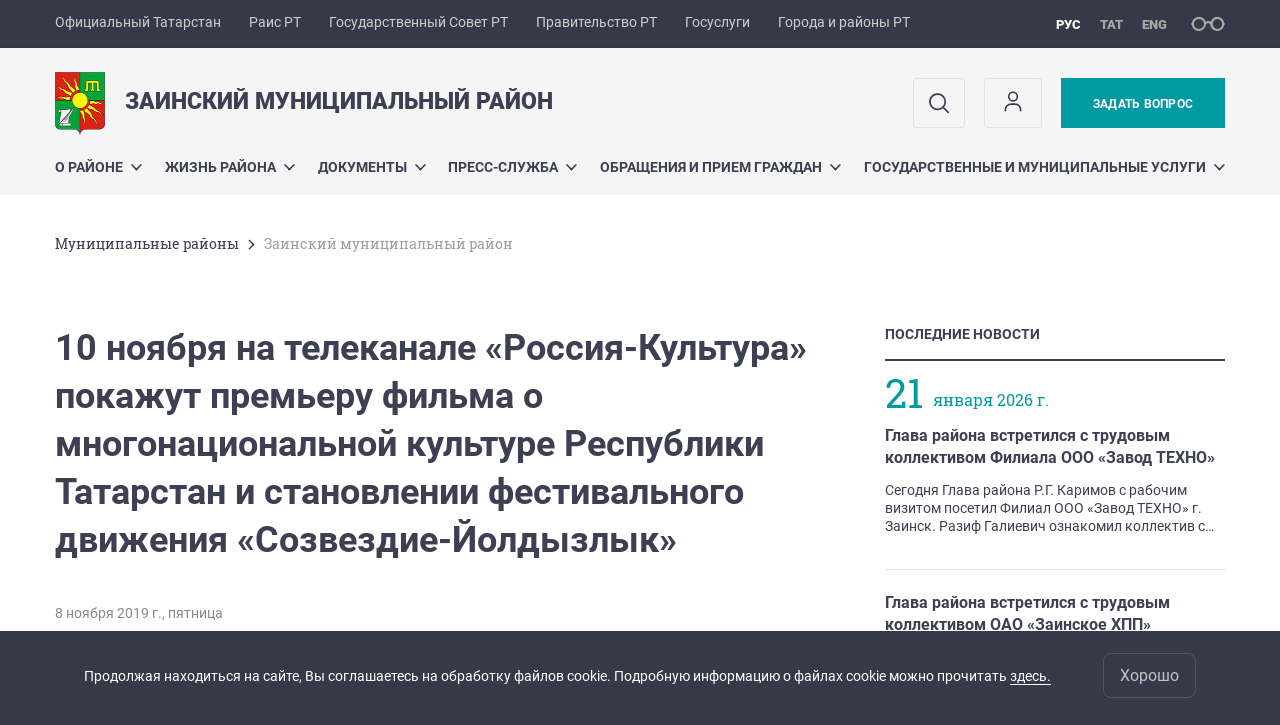

--- FILE ---
content_type: text/html; charset=UTF-8
request_url: https://zainsk.tatarstan.ru/index.htm/news/1603940.htm
body_size: 17948
content:
<!DOCTYPE html>
<html xmlns:og="//ogp.me/ns#" lang='ru'>
<head>
	<meta charset='utf-8'>
<meta content="IE=9" http-equiv="X-UA-Compatible">
<title>Заинский муниципальный район</title>
<meta property="og:url" content="https://zainsk.tatarstan.ru/index.htm/news/1603940.htm" />
<meta property="og:site_name" content="Заинский муниципальный район" />
<meta property="og:title" content="10 ноября на телеканале «Россия-Культура» покажут премьеру фильма о многонациональной культуре Республики Татарстан и становлении фестивального движения «Созвездие-Йолдызлык»" />
<meta property="og:image" content="https://zainsk.tatarstan.ru/file/news/441_n1603938_big.jpg" />
<meta property="og:url" content="//zainsk.tatarstan.ru/index.htm/news/1603940.htm" />
<link rel="canonical" href="https://zainsk.tatarstan.ru/index.htm/news/1603940.htm"/>

    <script src='https://pos.gosuslugi.ru/bin/script.min.js'></script>    <style>
#js-show-iframe-wrapper{position:relative;display:flex;align-items:center;justify-content:center;width:100%;min-width:293px;max-width:100%;background:linear-gradient(138.4deg,#38bafe 26.49%,#2d73bc 79.45%);color:#fff;cursor:pointer}#js-show-iframe-wrapper .pos-banner-fluid *{box-sizing:border-box}#js-show-iframe-wrapper .pos-banner-fluid .pos-banner-btn_2{display:block;width:240px;min-height:56px;font-size:18px;line-height:24px;cursor:pointer;background:#0d4cd3;color:#fff;border:none;border-radius:8px;outline:0}#js-show-iframe-wrapper .pos-banner-fluid .pos-banner-btn_2:hover{background:#1d5deb}#js-show-iframe-wrapper .pos-banner-fluid .pos-banner-btn_2:focus{background:#2a63ad}#js-show-iframe-wrapper .pos-banner-fluid .pos-banner-btn_2:active{background:#2a63ad}@-webkit-keyframes fadeInFromNone{0%{display:none;opacity:0}1%{display:block;opacity:0}100%{display:block;opacity:1}}@keyframes fadeInFromNone{0%{display:none;opacity:0}1%{display:block;opacity:0}100%{display:block;opacity:1}}@font-face{font-family:LatoWebLight;src:url(https://pos.gosuslugi.ru/bin/fonts/Lato/fonts/Lato-Light.woff2) format("woff2"),url(https://pos.gosuslugi.ru/bin/fonts/Lato/fonts/Lato-Light.woff) format("woff"),url(https://pos.gosuslugi.ru/bin/fonts/Lato/fonts/Lato-Light.ttf) format("truetype");font-style:normal;font-weight:400}@font-face{font-family:LatoWeb;src:url(https://pos.gosuslugi.ru/bin/fonts/Lato/fonts/Lato-Regular.woff2) format("woff2"),url(https://pos.gosuslugi.ru/bin/fonts/Lato/fonts/Lato-Regular.woff) format("woff"),url(https://pos.gosuslugi.ru/bin/fonts/Lato/fonts/Lato-Regular.ttf) format("truetype");font-style:normal;font-weight:400}@font-face{font-family:LatoWebBold;src:url(https://pos.gosuslugi.ru/bin/fonts/Lato/fonts/Lato-Bold.woff2) format("woff2"),url(https://pos.gosuslugi.ru/bin/fonts/Lato/fonts/Lato-Bold.woff) format("woff"),url(https://pos.gosuslugi.ru/bin/fonts/Lato/fonts/Lato-Bold.ttf) format("truetype");font-style:normal;font-weight:400}@font-face{font-family:RobotoWebLight;src:url(https://pos.gosuslugi.ru/bin/fonts/Roboto/Roboto-Light.woff2) format("woff2"),url(https://pos.gosuslugi.ru/bin/fonts/Roboto/Roboto-Light.woff) format("woff"),url(https://pos.gosuslugi.ru/bin/fonts/Roboto/Roboto-Light.ttf) format("truetype");font-style:normal;font-weight:400}@font-face{font-family:RobotoWebRegular;src:url(https://pos.gosuslugi.ru/bin/fonts/Roboto/Roboto-Regular.woff2) format("woff2"),url(https://pos.gosuslugi.ru/bin/fonts/Roboto/Roboto-Regular.woff) format("woff"),url(https://pos.gosuslugi.ru/bin/fonts/Roboto/Roboto-Regular.ttf) format("truetype");font-style:normal;font-weight:400}@font-face{font-family:RobotoWebBold;src:url(https://pos.gosuslugi.ru/bin/fonts/Roboto/Roboto-Bold.woff2) format("woff2"),url(https://pos.gosuslugi.ru/bin/fonts/Roboto/Roboto-Bold.woff) format("woff"),url(https://pos.gosuslugi.ru/bin/fonts/Roboto/Roboto-Bold.ttf) format("truetype");font-style:normal;font-weight:400}@font-face{font-family:ScadaWebRegular;src:url(https://pos.gosuslugi.ru/bin/fonts/Scada/Scada-Regular.woff2) format("woff2"),url(https://pos.gosuslugi.ru/bin/fonts/Scada/Scada-Regular.woff) format("woff"),url(https://pos.gosuslugi.ru/bin/fonts/Scada/Scada-Regular.ttf) format("truetype");font-style:normal;font-weight:400}@font-face{font-family:ScadaWebBold;src:url(https://pos.gosuslugi.ru/bin/fonts/Scada/Scada-Bold.woff2) format("woff2"),url(https://pos.gosuslugi.ru/bin/fonts/Scada/Scada-Bold.woff) format("woff"),url(https://pos.gosuslugi.ru/bin/fonts/Scada/Scada-Bold.ttf) format("truetype");font-style:normal;font-weight:400}@font-face{font-family:Geometria;src:url(https://pos.gosuslugi.ru/bin/fonts/Geometria/Geometria.eot);src:url(https://pos.gosuslugi.ru/bin/fonts/Geometria/Geometria.eot?#iefix) format("embedded-opentype"),url(https://pos.gosuslugi.ru/bin/fonts/Geometria/Geometria.woff) format("woff"),url(https://pos.gosuslugi.ru/bin/fonts/Geometria/Geometria.ttf) format("truetype");font-weight:400;font-style:normal}@font-face{font-family:Geometria-ExtraBold;src:url(https://pos.gosuslugi.ru/bin/fonts/Geometria/Geometria-ExtraBold.eot);src:url(https://pos.gosuslugi.ru/bin/fonts/Geometria/Geometria-ExtraBold.eot?#iefix) format("embedded-opentype"),url(https://pos.gosuslugi.ru/bin/fonts/Geometria/Geometria-ExtraBold.woff) format("woff"),url(https://pos.gosuslugi.ru/bin/fonts/Geometria/Geometria-ExtraBold.ttf) format("truetype");font-weight:800;font-style:normal}
</style>

<style>
#js-show-iframe-wrapper{background:var(--pos-banner-fluid-47__background)}#js-show-iframe-wrapper .pos-banner-fluid .pos-banner-btn_2{width:100%;min-height:52px;background:#fff;color:#0b1f33;font-size:16px;font-family:LatoWeb,sans-serif;font-weight:400;padding:0;line-height:1.2}#js-show-iframe-wrapper .pos-banner-fluid .pos-banner-btn_2:active,#js-show-iframe-wrapper .pos-banner-fluid .pos-banner-btn_2:focus,#js-show-iframe-wrapper .pos-banner-fluid .pos-banner-btn_2:hover{background:#e4ecfd}#js-show-iframe-wrapper .bf-47{position:relative;display:grid;grid-template-columns:var(--pos-banner-fluid-47__grid-template-columns);grid-template-rows:var(--pos-banner-fluid-47__grid-template-rows);width:100%;max-width:var(--pos-banner-fluid-47__max-width);box-sizing:border-box;grid-auto-flow:row dense}#js-show-iframe-wrapper .bf-47__decor{background:var(--pos-banner-fluid-47__bg-url) var(--pos-banner-fluid-47__bg-url-position) no-repeat;background-size:cover;background-color:#f8efec;position:relative}#js-show-iframe-wrapper .bf-47__content{display:flex;flex-direction:column;padding:var(--pos-banner-fluid-47__content-padding);grid-row:var(--pos-banner-fluid-47__content-grid-row);justify-content:center}#js-show-iframe-wrapper .bf-47__description{display:flex;flex-direction:column;margin:var(--pos-banner-fluid-47__description-margin)}#js-show-iframe-wrapper .bf-47__text{margin:var(--pos-banner-fluid-47__text-margin);font-size:var(--pos-banner-fluid-47__text-font-size);line-height:1.4;font-family:LatoWeb,sans-serif;font-weight:700;color:#0b1f33}#js-show-iframe-wrapper .bf-47__text_small{font-size:var(--pos-banner-fluid-47__text-small-font-size);font-weight:400;margin:0}#js-show-iframe-wrapper .bf-47__bottom-wrap{display:flex;flex-direction:row;align-items:center}#js-show-iframe-wrapper .bf-47__logo-wrap{position:absolute;top:var(--pos-banner-fluid-47__logo-wrap-top);left:0;padding:var(--pos-banner-fluid-47__logo-wrap-padding);background:#fff;border-radius:0 0 8px 0}#js-show-iframe-wrapper .bf-47__logo{width:var(--pos-banner-fluid-47__logo-width);margin-left:1px}#js-show-iframe-wrapper .bf-47__slogan{font-family:LatoWeb,sans-serif;font-weight:700;font-size:var(--pos-banner-fluid-47__slogan-font-size);line-height:1;color:#005ca9}#js-show-iframe-wrapper .bf-47__btn-wrap{width:100%;max-width:var(--pos-banner-fluid-47__button-wrap-max-width)}
</style >
    <meta name="robots" content="nosnippet" />

  <link rel='stylesheet' href='/design/aaa/css/msu.css?f=1768301450'>



<meta name='format-detection' content='telephone=yes'>

  <link rel='subresource' href='/design/aaa/js/prod/manifest.js?f=1768301451'>
  <link rel='subresource' href='/design/aaa/js/prod/vendor.js?f=1768301451'>
  <link rel='subresource' href='/design/aaa/js/prod/common.js?f=1768301451'>

<link rel="icon" type="image/png" href="/favicon-32x32.png?v=2" sizes="32x32" />
<link rel="icon" type="image/png" href="/favicon-16x16.png?v=2" sizes="16x16" />

  <meta name = "sputnik-verification" content = "UDTUa2dgomyZ77cQ"/>







</head>
<body>
<div id='app' class='app theme-msu'>
	<div class='crossbar hidden-xs'>
	<div class='container-fluid'>
        <noindex>
		<div class='crossbar__menu'>
							<a href='//tatarstan.ru/' rel="nofollow" class='crossbar__menu-item' title='Официальный Татарстан'>Официальный Татарстан</a>
				<a href='//rais.tatarstan.ru/' rel="nofollow" class='crossbar__menu-item' title='Раис Республики Татарстан'>Раис РТ</a>
                <a href='//gossov.tatarstan.ru/' rel="nofollow" class='crossbar__menu-item' title='Государственный Совет Республики Татарстан'>Государственный Совет РТ</a>
                <a href='//prav.tatarstan.ru/' rel="nofollow" class='crossbar__menu-item' title='Правительство Республики Татарстан'>Правительство РТ</a>
				<a href='https://uslugi.tatarstan.ru/' rel="nofollow" class='crossbar__menu-item' title='Госуслуги'>Госуслуги</a>
				<a href='//msu.tatarstan.ru/' rel="nofollow" class='crossbar__menu-item' title='Города и районы Республики Татарстан'>Города и районы РТ</a>
                <!--a href="http://100.tatarstan.ru" rel="nofollow" class='crossbar__menu-item'>
                    <img src="/design/img/100-header.png" alt="100">
                </a-->
							
		</div>
        </noindex>
		<div class='crossbar__accessibility' @click='toggleImpairedMode'>
			<span class='icon-spectacles'></span>
		</div>
		<div class='crossbar__langs'>
								<a href='/' class='crossbar__langs-item crossbar__langs-item--selected'>
				рус
			</a>
										<a href='/tat/index.htm/news/1603940.htm' class='crossbar__langs-item'>
				тат
			</a>
										<a href='/eng/index.htm/news/1603940.htm' class='crossbar__langs-item'>
				eng
			</a>
				</div>
	</div>
</div>


	
<gl-impaired-panel></gl-impaired-panel>
<div class='header' :class='{ "header--safari": isSafari }'>
	<div class='container-fluid'>
		<div class='header__tools'>
			<div class='row'>
				<a href='/' class='logo logo--zainsk'>
										<div class="logo__slogan-wrapper ">
            <div class='logo__slogan logo__slogan--primary'>Заинский муниципальный район</div>
            <div class='logo__slogan logo__slogan--default'></div>
          </div>
          				</a>
			</div>
			<div class='hidden-xs'>
        <div class='header__impaired header__langs crossbar__langs'>
                                          <a href='/' class='crossbar__langs-item crossbar__langs-item--selected'>
                рус
              </a>
                                                      <a href='/tat/index.htm/news/1603940.htm' class='crossbar__langs-item'>
                тат
              </a>
                                                      <a href='/eng/index.htm/news/1603940.htm' class='crossbar__langs-item'>
                eng
              </a>
                    </div>

				<div class='header__search'>
					            <span class='header__buttons'>
					   <span onclick="showSearch()" class="btn keys" title="Поиск">
                          <span class="icon icon-search hidden-xs"></span>
					  </span>
					</span>
					                                            						<span class='header__buttons'>
                            					   <span class="btn keys" title="Личный кабинет" onclick="window.location.href='/index.htm/login/'">
                          <span class="icon user hidden-xs">
                              <svg width="26" height="26" viewBox="0 0 26 26" fill="none" xmlns="http://www.w3.org/2000/svg">
<path d="M5.41699 21.6667V20.5833C5.41699 17.5918 7.84212 15.1667 10.8337 15.1667H15.167C18.1585 15.1667 20.5837 17.5918 20.5837 20.5833V21.6667M17.3337 7.58333C17.3337 9.97657 15.3935 11.9167 13.0003 11.9167C10.6071 11.9167 8.66699 9.97657 8.66699 7.58333C8.66699 5.1901 10.6071 3.25 13.0003 3.25C15.3935 3.25 17.3337 5.1901 17.3337 7.58333Z" stroke="#363A48" stroke-width="1.6" stroke-linecap="round" stroke-linejoin="round"/>
</svg>
                          </span>
					  </span>
                                <gl-switch :remember='true' identify-by='reception' url='/zainsk/internet_reception.htm' inline-template>
                                    <a @click="setSelected('splash')" href="/zainsk/internet_reception.htm" class='btn btn--primary'>
                                        Задать вопрос                                    </a>
                                </gl-switch>
                            						</span>
									</div>
			</div>
		</div>
		<div class='header__menu hidden-xs'>
	<gl-dropdown inline-template>
		<div class='menu '>
			          											<div class='menu__item' @mouseleave='hide'>
							<a @mouseenter='show' href='/about.htm' class='menu__link menu__link--dropdown'>
								О районе <span class='icon-arrow-down'></span>
							</a>
							<transition name='slide-fade'>
								<div v-cloak 
									v-if='selected === "О районе"' 
									class='dropdown'>
																			<a href='/75-aya-godovshchina-velikoy-pobedi.htm' class='dropdown__link'>77-ая годовщина Великой Победы</a>
																			<a href='/svedeniya-o-mestah-nahozhdeniya-ispolnitelnogo.htm' class='dropdown__link'>Сведения о местах нахождения Исполнительного комитета Заинского муниципального района и муниципального образования &quot;г.Заинск&quot;, иных управлений и органов местного самоуправления, в том числе в сфере образования, труда, социальной защиты, спорта, культуры и</a>
																			<a href='/glava-zainskogo-munitsipalnogo-rayona.htm' class='dropdown__link'>Глава Заинского муниципального района</a>
																			<a href='/istoriya_iz_arhiva.htm' class='dropdown__link'>История Заинского района в архивных документах</a>
																			<a href='/about/pochetnye-grazhdane.htm' class='dropdown__link'>ПОЧЕТНЫЕ ГРАЖДАНЕ ЗАИНСКОГО МУНИЦИПАЛЬНОГО РАЙОНА</a>
																			<a href='/brend-zainskogo-munitsipalnogo-rayona.htm' class='dropdown__link'>Бренд Заинского муниципального района</a>
																			<a href='/zainsk/istoriya-raiyona.htm' class='dropdown__link'>Описание района</a>
																			<a href='/natsionalnie-proekti-v-zainskom-rayone.htm' class='dropdown__link'>Национальные проекты в Заинском районе</a>
																			<a href='/perechen-meropriyatiy-provodimih-zainskim.htm' class='dropdown__link'>Перечень мероприятий, проводимых Заинским Краеведческим музеем</a>
																			<a href='/zainsk/administer.htm' class='dropdown__link'>Органы управления</a>
																			<a href='/obshchestvenniy-pomoshchnik-upolnomochennogo-po-3119517.htm' class='dropdown__link'>Общественные помощники в Заинском муниципальном районе</a>
																			<a href='/selposel.htm' class='dropdown__link'>Сельские поселения</a>
																			<a href='/about/municipal_formatons.htm' class='dropdown__link'>Муниципальные образования в составе района</a>
																			<a href='/geraldika.htm' class='dropdown__link'>Геральдика района</a>
																			<a href='/karta_raiona.htm' class='dropdown__link'>Карта района</a>
																			<a href='/imenitie-lyudi-rayona.htm' class='dropdown__link'>Именитые люди района</a>
																			<a href='/recognition.htm' class='dropdown__link'>Признание заслуг</a>
																			<a href='/deputats.htm' class='dropdown__link'>Депутатcкий корпус</a>
																			<a href='/investitsionniy-pasport-rayona.htm' class='dropdown__link'>Инвестиционный паспорт района</a>
																			<a href='/zainsk/gorod' class='dropdown__link'>Муниципальное образование город Заинск</a>
																	</div>
							</transition>
						</div>
									          											<div class='menu__item' @mouseleave='hide'>
							<a @mouseenter='show' href='/#activity-block' class='menu__link menu__link--dropdown'>
								Жизнь района <span class='icon-arrow-down'></span>
							</a>
							<transition name='slide-fade'>
								<div v-cloak 
									v-if='selected === "Жизнь района"' 
									class='dropdown'>
																			<a href='/feedback.htm' class='dropdown__link'>Обратная связь</a>
																			<a href='/eto-aktualno.htm' class='dropdown__link'>Это актуально!</a>
																			<a href='/informatsiya-ob-aktah-reagirovaniya-postupayushchi.htm' class='dropdown__link'>Информация об актах реагирования, поступающих от правоохранительных и контрольно-надзорных органов</a>
																			<a href='/slugby.htm' class='dropdown__link'>Службы города и района</a>
																			<a href='/situatsionniy-tsentr.htm' class='dropdown__link'>Ситуационный центр Заинского муниципального района Республики Татарстан</a>
																			<a href='/initsiativnoe-byudzhetirovanie.htm' class='dropdown__link'>Инициативное бюджетирование</a>
																			<a href='/profsoyuznaya-zhizn.htm' class='dropdown__link'>Профсоюзная жизнь</a>
																			<a href='/tsifrovaya-transformatsiya.htm' class='dropdown__link'>Цифровая трансформация</a>
																			<a href='/reestr-munitsipalnih-marshrutov.htm' class='dropdown__link'>Реестр муниципальных маршрутов</a>
																			<a href='/programmi-proekti-konkursi.htm' class='dropdown__link'>Программы, проекты, конкурсы</a>
																			<a href='/kontseptsii-razvitiya-obshchestvennih-prostranstv.htm' class='dropdown__link'>«Общественные пространства»</a>
																			<a href='/reestri-munitsipalnih-normativnih-pravovih-aktov.htm' class='dropdown__link'>Реестры муниципальных нормативных правовых актов</a>
																			<a href='/gis.htm' class='dropdown__link'>Государственные информационные системы</a>
																			<a href='http://zainsk.tatarstan.ru/rus/independent_evaluation.htm' class='dropdown__link'>Независимая оценка качества оказания услуг</a>
																			<a href='/zakaz.htm' class='dropdown__link'>Муниципальный заказ</a>
																			<a href='/results_inspections.htm' class='dropdown__link'>Муниципальный контроль</a>
																			<a href='/ekonomika-investitsii-maliy-biznes.htm' class='dropdown__link'>Экономика. Инвестиции. Малый бизнес</a>
																			<a href='/zashchita-prav-potrebiteley.htm' class='dropdown__link'>Защита прав потребителей</a>
																			<a href='/budget.htm' class='dropdown__link'>Бюджет</a>
																			<a href='/mun_service.htm' class='dropdown__link'>Кадровая политика</a>
																			<a href='/antikorrupcia.htm' class='dropdown__link'>Противодействие коррупции</a>
																			<a href='/tematicheskie-razdeli.htm' class='dropdown__link'>Тематические разделы</a>
																			<a href='/commissions.htm' class='dropdown__link'>Советы, комиссии</a>
																			<a href='/proekt-strategiya-sotsialno-ekonomicheskogo.htm' class='dropdown__link'>«Стратегия социально-экономического развития Заинского муниципального района Республики Татарстан на 2016-2021 годы и плановый период до 2030 года» утвержденная Решением Совета района от 26.08.2016 г. № 108</a>
																	</div>
							</transition>
						</div>
									          											<div class='menu__item' @mouseleave='hide'>
							<a @mouseenter='show' href='/zainsk/documents.htm' class='menu__link menu__link--dropdown'>
								ДОКУМЕНТЫ <span class='icon-arrow-down'></span>
							</a>
							<transition name='slide-fade'>
								<div v-cloak 
									v-if='selected === "ДОКУМЕНТЫ"' 
									class='dropdown'>
																			<a href='/konstitutsiya.htm' class='dropdown__link'>Конституция</a>
																			<a href='/19/documents/status.htm' class='dropdown__link'>Статусные документы</a>
																			<a href='/postanovleniya-glavi-goroda-i-rayona.htm' class='dropdown__link'>Постановления Главы города и района</a>
																			<a href='/19/documents/reglament.htm' class='dropdown__link'>Документы, регламентирующие деятельность Заинского муниципального района</a>
																			<a href='/gorod/documents/reglament.htm' class='dropdown__link'>Документы, регламентирующие деятельность города Заинска Заинского муниципального района</a>
																			<a href='/postanovleniya-rukovoditelya-ispolnitelnogo-3593977.htm' class='dropdown__link'>Постановления Руководителя исполнительного комитета города и района</a>
																			<a href='/rasporyazheniya.htm' class='dropdown__link'>Распоряжения</a>
																			<a href='/zainsk/documents/policy_pd.htm' class='dropdown__link'>Документы, определяющие политику в отношении обработки персональных данных</a>
																			<a href='/poryadok-razrabotki-realizatsii-i-otsenki.htm' class='dropdown__link'>Порядок разработки, реализации и оценки эффективности муниципальных программ</a>
																			<a href='/19/planning_docs.htm' class='dropdown__link'>Градостроительство</a>
																			<a href='/otsenka-reguliruyushchego-vozdeystviya-orv.htm' class='dropdown__link'>Оценка Регулирующего Воздействия (ОРВ)</a>
																			<a href='/zainsk/documents/vyiavlen_pravoobld.htm' class='dropdown__link'>Выявление правообладателей ранее учтенных объектов недвижимости</a>
																			<a href='/proekti-dokumentov-lesorazvedeniya.htm' class='dropdown__link'>Проекты документов лесоразведения</a>
																			<a href='/zainsk/documents/pub_h_d.htm' class='dropdown__link'>Публичные слушания и общественные обсуждения Заинского муниципального района</a>
																	</div>
							</transition>
						</div>
									          											<div class='menu__item' @mouseleave='hide'>
							<a @mouseenter='show' href='/zainsk/press_release.htm' class='menu__link menu__link--dropdown'>
								Пресс-служба <span class='icon-arrow-down'></span>
							</a>
							<transition name='slide-fade'>
								<div v-cloak 
									v-if='selected === "Пресс-служба"' 
									class='dropdown'>
																			<a href='/afisha/zainsk.htm' class='dropdown__link'>Афиша</a>
																			<a href='/index.htm/news/tape/' class='dropdown__link'>Лента новостей</a>
																			<a href='/publichnie-slushaniya-2357377.htm' class='dropdown__link'>Публичные слушания</a>
																			<a href='/fotogalereya.htm' class='dropdown__link'>Фотогалерея</a>
																			<a href='/oinform.htm' class='dropdown__link'>Официальная информация</a>
																			<a href='/press_release.htm' class='dropdown__link'>Пресс-релизы</a>
																			<a href='/photoreports.htm' class='dropdown__link'>Фоторепортажи</a>
																			<a href='/ofitsialnie-vistupleniya-glavi.htm' class='dropdown__link'>Официальные выступления главы</a>
																			<a href='/blogglavy.htm' class='dropdown__link'>Блог Главы Заинского муниципального района</a>
																			<a href='/smi-rayona.htm' class='dropdown__link'>СМИ района</a>
																			<a href='/videogalereya.htm' class='dropdown__link'>Видеогалерея</a>
																			<a href='http://zainsk.tatarstan.ru/rus/territorial/insnalog/info_f_ppl.htm' class='dropdown__link'>Информационно-просветительская работа с налогоплательщиками</a>
																			<a href='/zainsk/press_release/itogi_2022.htm' class='dropdown__link'>Итоги социально-экономического развития Заинского муниципального района в 2022 году и задачи на 2023 год</a>
																			<a href='/plani-meropriyatiy.htm' class='dropdown__link'>Планы мероприятий</a>
																	</div>
							</transition>
						</div>
									          											<div class='menu__item' @mouseleave='hide'>
							<a @mouseenter='show' href='/obrashcheniya-i-priem-grazhdan.htm' class='menu__link menu__link--dropdown'>
								Обращения и прием граждан <span class='icon-arrow-down'></span>
							</a>
							<transition name='slide-fade'>
								<div v-cloak 
									v-if='selected === "Обращения и прием граждан"' 
									class='dropdown'>
																			<a href='/obshcherossiyskiy-den-priema-grazhdan-2389977.htm' class='dropdown__link'>Общероссийский день приема граждан</a>
																			<a href='/obrashcheniya-i-priem-grazhdan/normativno-pravovaya-baza.htm' class='dropdown__link'>Нормативно-правовая база</a>
																			<a href='/svedeniya-o-provedenii-priema-grazhdan-v-sovete-i.htm' class='dropdown__link'>ПОРЯДОК И ВРЕМЯ ПРИЕМА ГРАЖДАН</a>
																			<a href='/zainsk/internet_reception.htm' class='dropdown__link'>Интернет-приемная</a>
																			<a href='/obzor-obrashcheniy-grazhdan.htm' class='dropdown__link'>Обзор обращений граждан</a>
																			<a href='http://zainsk.tatarstan.ru/rus/index.htm/faq' class='dropdown__link'>Часто задаваемые вопросы</a>
																			<a href='/obraztsi-zayavleniy-8626109.htm' class='dropdown__link'>Образцы заявлений</a>
																	</div>
							</transition>
						</div>
									          											<div class='menu__item' @mouseleave='hide'>
							<a @mouseenter='show' href='/gosudarstvennie-i-munitsipalnie-uslugi.htm' class='menu__link menu__link--dropdown'>
								Государственные и муниципальные услуги <span class='icon-arrow-down'></span>
							</a>
							<transition name='slide-fade'>
								<div v-cloak 
									v-if='selected === "Государственные и муниципальные услуги"' 
									class='dropdown'>
																			<a href='/administrativnie-reglamenti-predostavleniya-2708197.htm' class='dropdown__link'>Административные регламенты предоставления государственных и муниципальных услуг</a>
																			<a href='/administrativnie-reglamenti-selskih-poseleniy.htm' class='dropdown__link'>Административные регламенты сельских поселений</a>
																			<a href='/perechen-gosudarstvennih-i-munitsipalnih-uslug.htm' class='dropdown__link'>Перечень государственных и муниципальных услуг Заинского муниципального района</a>
																			<a href='/filial-gbu-mfts-zainskogo-rayona.htm' class='dropdown__link'>Филиал ГБУ МФЦ Заинского района</a>
																			<a href='/tehnologicheskie-shemi-munitsipalnih-i.htm' class='dropdown__link'>Технологические схемы муниципальных и государственных услуг</a>
																			<a href='/populyarizatsiya.htm' class='dropdown__link'>Популяризация</a>
																			<a href='/gosuslugi-vsyo-proshche-prostogo.htm' class='dropdown__link'>Госуслуги: всё проще простого!</a>
																			<a href='http://uslugi.tatar.ru/' class='dropdown__link'>Портал государственных и муниципальных услуг</a>
																			<a href='/instruktsiya-po-registratsii-na-portale.htm' class='dropdown__link'>Инструкция по регистрации на портале Государственных и муниципальных услуг Республики Татарстан</a>
																			<a href='/munitsipalnaya-informatsionnaya-sistema-reestr.htm' class='dropdown__link'>Муниципальная информационная система «Реестр муниципальных услуг»</a>
																			<a href='/uslugi-v-sfere-stroitelstva-svyazi-transporta-i.htm' class='dropdown__link'>Услуги в сфере строительства, связи, транспорта и дорожного хозяйства</a>
																	</div>
							</transition>
						</div>
											</div>
	</gl-dropdown>
</div>

		<span class='visible-xs'>
      <span class='header__toggle' @click='toggleMobileMenu'>
        <span class='icon-hamburger'></span>
        <span class='icon-close'></span>
      </span>
		</span>
	</div>
</div>



<gl-mobile-menu :additional='[{"label":"\u041b\u0438\u0447\u043d\u044b\u0439 \u043a\u0430\u0431\u0438\u043d\u0435\u0442","link":"https:\/\/zainsk.tatarstan.ru\/index.htm\/login\/"}]' :langs='[{"key":"rus","val":"\/index.htm\/news\/1603940.htm","label":"\u0420\u0423\u0421"},{"key":"tat","val":"\/tat\/index.htm\/news\/1603940.htm","label":"\u0422\u0410\u0422"},{"key":"eng","val":"\/eng\/index.htm\/news\/1603940.htm","label":"ENG"}]' :list='{
    "О районе": {
        "77-ая годовщина Великой Победы": "/75-aya-godovshchina-velikoy-pobedi.htm",
        "Сведения о местах нахождения Исполнительного комитета Заинского муниципального района и муниципального образования \"г.Заинск\", иных управлений и органов местного самоуправления, в том числе в сфере образования, труда, социальной защиты, спорта, культуры и": "/svedeniya-o-mestah-nahozhdeniya-ispolnitelnogo.htm",
        "Глава Заинского муниципального района": "/glava-zainskogo-munitsipalnogo-rayona.htm",
        "История Заинского района в архивных документах": "/istoriya_iz_arhiva.htm",
        "ПОЧЕТНЫЕ ГРАЖДАНЕ ЗАИНСКОГО МУНИЦИПАЛЬНОГО РАЙОНА": "/about/pochetnye-grazhdane.htm",
        "Бренд Заинского муниципального района": "/brend-zainskogo-munitsipalnogo-rayona.htm",
        "Описание района": "/zainsk/istoriya-raiyona.htm",
        "Национальные проекты в Заинском районе": "/natsionalnie-proekti-v-zainskom-rayone.htm",
        "Перечень мероприятий, проводимых Заинским Краеведческим музеем": "/perechen-meropriyatiy-provodimih-zainskim.htm",
        "Органы управления": "/zainsk/administer.htm",
        "Общественные помощники в Заинском муниципальном районе": "/obshchestvenniy-pomoshchnik-upolnomochennogo-po-3119517.htm",
        "Сельские поселения": "/selposel.htm",
        "Муниципальные образования в составе района": "/about/municipal_formatons.htm",
        "Геральдика района": "/geraldika.htm",
        "Карта района": "/karta_raiona.htm",
        "Именитые люди района": "/imenitie-lyudi-rayona.htm",
        "Признание заслуг": "/recognition.htm",
        "Депутатcкий корпус": "/deputats.htm",
        "Инвестиционный паспорт района": "/investitsionniy-pasport-rayona.htm",
        "Муниципальное образование город Заинск": "/zainsk/gorod"
    },
    "Жизнь района": {
        "Обратная связь": "/feedback.htm",
        "Это актуально!": "/eto-aktualno.htm",
        "Информация об актах реагирования, поступающих от правоохранительных и контрольно-надзорных органов": "/informatsiya-ob-aktah-reagirovaniya-postupayushchi.htm",
        "Службы города и района": "/slugby.htm",
        "Ситуационный центр Заинского муниципального района Республики Татарстан": "/situatsionniy-tsentr.htm",
        "Инициативное бюджетирование": "/initsiativnoe-byudzhetirovanie.htm",
        "Профсоюзная жизнь": "/profsoyuznaya-zhizn.htm",
        "Цифровая трансформация": "/tsifrovaya-transformatsiya.htm",
        "Реестр муниципальных маршрутов": "/reestr-munitsipalnih-marshrutov.htm",
        "Программы, проекты, конкурсы": "/programmi-proekti-konkursi.htm",
        "«Общественные пространства»": "/kontseptsii-razvitiya-obshchestvennih-prostranstv.htm",
        "Реестры муниципальных нормативных правовых актов": "/reestri-munitsipalnih-normativnih-pravovih-aktov.htm",
        "Государственные информационные системы": "/gis.htm",
        "Независимая оценка качества оказания услуг": "http://zainsk.tatarstan.ru/rus/independent_evaluation.htm",
        "Муниципальный заказ": "/zakaz.htm",
        "Муниципальный контроль": "/results_inspections.htm",
        "Экономика. Инвестиции. Малый бизнес": "/ekonomika-investitsii-maliy-biznes.htm",
        "Защита прав потребителей": "/zashchita-prav-potrebiteley.htm",
        "Бюджет": "/budget.htm",
        "Кадровая политика": "/mun_service.htm",
        "Противодействие коррупции": "/antikorrupcia.htm",
        "Тематические разделы": "/tematicheskie-razdeli.htm",
        "Советы, комиссии": "/commissions.htm",
        "«Стратегия социально-экономического развития Заинского муниципального района Республики Татарстан на 2016-2021 годы и плановый период до 2030 года» утвержденная Решением Совета района от 26.08.2016 г. № 108": "/proekt-strategiya-sotsialno-ekonomicheskogo.htm"
    },
    "ДОКУМЕНТЫ": {
        "Конституция": "/konstitutsiya.htm",
        "Статусные документы": "/19/documents/status.htm",
        "Постановления Главы города и района": "/postanovleniya-glavi-goroda-i-rayona.htm",
        "Документы, регламентирующие деятельность Заинского муниципального района": "/19/documents/reglament.htm",
        "Документы, регламентирующие деятельность города Заинска Заинского муниципального района": "/gorod/documents/reglament.htm",
        "Постановления Руководителя исполнительного комитета города и района": "/postanovleniya-rukovoditelya-ispolnitelnogo-3593977.htm",
        "Распоряжения": "/rasporyazheniya.htm",
        "Документы, определяющие политику в отношении обработки персональных данных": "/zainsk/documents/policy_pd.htm",
        "Порядок разработки, реализации и оценки эффективности муниципальных программ": "/poryadok-razrabotki-realizatsii-i-otsenki.htm",
        "Градостроительство": "/19/planning_docs.htm",
        "Оценка Регулирующего Воздействия (ОРВ)": "/otsenka-reguliruyushchego-vozdeystviya-orv.htm",
        "Выявление правообладателей ранее учтенных объектов недвижимости": "/zainsk/documents/vyiavlen_pravoobld.htm",
        "Проекты документов лесоразведения": "/proekti-dokumentov-lesorazvedeniya.htm",
        "Публичные слушания и общественные обсуждения Заинского муниципального района": "/zainsk/documents/pub_h_d.htm"
    },
    "Пресс-служба": {
        "Афиша": "/afisha/zainsk.htm",
        "Лента новостей": "/index.htm/news/tape/",
        "Публичные слушания": "/publichnie-slushaniya-2357377.htm",
        "Фотогалерея": "/fotogalereya.htm",
        "Официальная информация": "/oinform.htm",
        "Пресс-релизы": "/press_release.htm",
        "Фоторепортажи": "/photoreports.htm",
        "Официальные выступления главы": "/ofitsialnie-vistupleniya-glavi.htm",
        "Блог Главы Заинского муниципального района": "/blogglavy.htm",
        "СМИ района": "/smi-rayona.htm",
        "Видеогалерея": "/videogalereya.htm",
        "Информационно-просветительская работа с налогоплательщиками": "http://zainsk.tatarstan.ru/rus/territorial/insnalog/info_f_ppl.htm",
        "Итоги социально-экономического развития Заинского муниципального района в 2022 году и задачи на 2023 год": "/zainsk/press_release/itogi_2022.htm",
        "Планы мероприятий": "/plani-meropriyatiy.htm"
    },
    "Обращения и прием граждан": {
        "Общероссийский день приема граждан": "/obshcherossiyskiy-den-priema-grazhdan-2389977.htm",
        "Нормативно-правовая база": "/obrashcheniya-i-priem-grazhdan/normativno-pravovaya-baza.htm",
        "ПОРЯДОК И ВРЕМЯ ПРИЕМА ГРАЖДАН": "/svedeniya-o-provedenii-priema-grazhdan-v-sovete-i.htm",
        "Интернет-приемная": "/zainsk/internet_reception.htm",
        "Обзор обращений граждан": "/obzor-obrashcheniy-grazhdan.htm",
        "Часто задаваемые вопросы": "http://zainsk.tatarstan.ru/rus/index.htm/faq",
        "Образцы заявлений": "/obraztsi-zayavleniy-8626109.htm"
    },
    "Государственные и муниципальные услуги": {
        "Административные регламенты предоставления государственных и муниципальных услуг": "/administrativnie-reglamenti-predostavleniya-2708197.htm",
        "Административные регламенты сельских поселений": "/administrativnie-reglamenti-selskih-poseleniy.htm",
        "Перечень государственных и муниципальных услуг Заинского муниципального района": "/perechen-gosudarstvennih-i-munitsipalnih-uslug.htm",
        "Филиал ГБУ МФЦ Заинского района": "/filial-gbu-mfts-zainskogo-rayona.htm",
        "Технологические схемы муниципальных и государственных услуг": "/tehnologicheskie-shemi-munitsipalnih-i.htm",
        "Популяризация": "/populyarizatsiya.htm",
        "Госуслуги: всё проще простого!": "/gosuslugi-vsyo-proshche-prostogo.htm",
        "Портал государственных и муниципальных услуг": "http://uslugi.tatar.ru/",
        "Инструкция по регистрации на портале Государственных и муниципальных услуг Республики Татарстан": "/instruktsiya-po-registratsii-na-portale.htm",
        "Муниципальная информационная система «Реестр муниципальных услуг»": "/munitsipalnaya-informatsionnaya-sistema-reestr.htm",
        "Услуги в сфере строительства, связи, транспорта и дорожного хозяйства": "/uslugi-v-sfere-stroitelstva-svyazi-transporta-i.htm"
    }
}'></gl-mobile-menu>

<gl-rtindex-search-main param='q' action='/index.htm/gsearch' placeholder='Поиск по сайту'></gl-rtindex-search-main>

<script>
    function showSearch() {
        document.querySelector('.search_main').style.display = 'block'
        document.querySelector('.search_main__query').focus()
    }
</script>
	<div class='content index-menu-container'>
		<div class='container-fluid'>
      <div class='row'>
        <div class='col-xs-12'>
            		<div class='crumbs hidden-xs'>
			<gl-breadcrumbs>
							<a href='//msu.tatar.ru/mregions.htm' class='link crumbs__item'>Mуниципальные районы</a>
				<span class='icon-arrow-right'></span>
						<span class='crumbs__item--last'>Заинский муниципальный район</span>
			</gl-breadcrumbs>
		</div>

        </div>
        <div class='content__main col-xs-12 col-sm-8'>
            
<h1 class='h1 h1--text-transform-none'>10 ноября на телеканале «Россия-Культура» покажут премьеру фильма о многонациональной культуре Республики Татарстан и становлении фестивального движения «Созвездие-Йолдызлык»</h1>

<div class='article'>
				<div class='article__photo'>
		<div class='row'>
			<div class='col fll'>
				<div class='article__photo-date'>
            8 ноября 2019 г., пятница        </div>
			</div>
			<div class='col flr'>
				<div class='article__photo-author'></div>
			</div>
		</div>
				<div class='article__photo-photo'>
			<img src='https://tatarstan.ru/file/news/441_n1603938_big.jpg'>
		</div>
			</div>

	В рамках исполнения поручения Президента Республики Татарстан Р.Н.Минниханова региональной молодежной общественной организацией Республики Татарстан «Созвездие – Йолдызлык» совместно с федеральным телеканалом «Россия-Культура» подготовлен фильм о многонациональной культуре Республики Татарстан, развитии и становлении фестивального движения «Созвездие-Йолдызлык».
Премьера фильма состоится в это воскресенье, 10 ноября в 12.50 ч. на телеканале «Россия-Культура».

    <div class="markers">
            </div>
		<div class='article__meta'>
    <div class='article__meta-cell'>
	    <div class='article__meta-author'>
				Пресс-служба	    </div>
        		</div>
    <div class='article__meta-cell article__meta-share'>
			<div class="share " >

  <span class="share__label">
  Поделиться:
  </span>

<script src="//yastatic.net/es5-shims/0.0.2/es5-shims.min.js"></script>
<script src="//yastatic.net/share2/share.js"></script>
<div class="ya-share2" data-services="vkontakte,odnoklassniki,telegram"
	data-url='https://zainsk.tatarstan.ru/index.htm/news/1603940.htm'	data-title='10 ноября на телеканале «Россия-Культура» покажут премьеру фильма о многонациональной культуре Республики Татарстан и становлении фестивального движения «Созвездие-Йолдызлык»'	data-image='https://zainsk.tatarstan.ruhttps://tatarstan.ru/file/news/441_n1603938_big.jpg'></div>

</div>
		</div>
	</div>

  <div class="visible-xs">
        </div>


	<div class='article__nav'>
		<div class='row'>
						<div class='col-xs-12'>
				<a href='/index.htm/news/' class='btn btn--wide btn--secondary'>
					ЧИТАТЬ ВСЕ НОВОСТИ				</a>
			</div>
					</div>
	</div>
</div>
        </div>
          <div class='content__aside col-xs-12 col-sm-4'>
<div class='aside__section hidden-xs'>
	<div class='aside__title'>
		ПОСЛЕДНИЕ НОВОСТИ	</div>
	<div class='list list--smaller'>
				<hr class='hr'>
		<div class='row'>
			<div class='col-xs-12 col-sm-3'>
				<div class='day-month'>
                    <div class='day-month__date'>
              21          </div>
          <div class='day-month__desc'>
            <div class='day-month__row'>
                января 2026 г.            </div>
          </div>
				</div>
			</div>
			<div class='col-xs-12 col-sm-9'>
								<div class='list__item'>
					<div class='list__title'>
						<a href='/index.htm/news/2486279.htm' class='list__link link'>
							Глава района встретился с трудовым коллективом Филиала ООО «Завод ТЕХНО»						</a>
					</div>
					<div class='list__text'>
						<div v-line-clamp='3'> <!-- работает от 1 до 5 строк -->
						Сегодня Глава района Р.Г. Каримов с рабочим визитом посетил Филиал ООО «Завод ТЕХНО» г. Заинск. Разиф Галиевич ознакомил коллектив с итогами социально-экономического развития района за прошедший год, поделился с планами на будущее. Директор Филиала Андрей Мамонтов вкратце рассказал о производственных показателях предприятия за 2025 год и планах на 2026 год. 						</div>
					</div>
				</div>
								<div class='list__item'>
					<div class='list__title'>
						<a href='/index.htm/news/2486217.htm' class='list__link link'>
							Глава района встретился с трудовым коллективом ОАО «Заинское ХПП»						</a>
					</div>
					<div class='list__text'>
						<div v-line-clamp='3'> <!-- работает от 1 до 5 строк -->
						Сегодня состоялась встреча Главы района Разифа Каримова с трудовым коллективом ОАО «Заинское ХПП». 						</div>
					</div>
				</div>
								<div class='list__item'>
					<div class='list__title'>
						<a href='/index.htm/news/2486199.htm' class='list__link link'>
							Экстренное предупреждение на 22.01.2026 г						</a>
					</div>
					<div class='list__text'>
						<div v-line-clamp='3'> <!-- работает от 1 до 5 строк -->
						Уважаемые граждане! От ФГБУ &laquo;Управление по гидрометеорологии и мониторингу окружающей среды Республики Татарстан&raquo; поступила:

Доклад-консультация о существенном понижении температуры&nbsp;&nbsp;

на территории Республики Татарстан 22-26 января 2026 г.&nbsp;&nbsp;
						</div>
					</div>
				</div>
								<div class='list__item'>
					<div class='list__title'>
						<a href='/index.htm/news/2486158.htm' class='list__link link'>
							Республиканский конкурс «Лучший по профессии»						</a>
					</div>
					<div class='list__text'>
						<div v-line-clamp='3'> <!-- работает от 1 до 5 строк -->
						Во втором этапе конкурса номинантов оценивали лица, ответственные за исполнение отдельных государственных полномочий Республики Татарстан. 						</div>
					</div>
				</div>
							</div>
		</div>
				<hr class='hr'>
	</div>
</div>
<div class='aside__section'>
	<div class='aside__title'>
		ПОДПИСАТЬСЯ НА НОВОСТИ	</div>
	<gl-news-letter action='/podpiska.htm' param='email'></gl-news-letter>
</div>
</div>

      </div>
		</div>

    <div class="hidden-xs" v-sticky sticky-side='bottom'>
		      </div>

	</div>
    <gl-private-policy :privacy-policy="false"></gl-private-policy>
<div class='footer'>
    <gl-cookie-info :privacy-policy="false"></gl-cookie-info>

    <div class='container-fluid'>

    <hr class="hr impaired-visible"/>

        <div class='footnav'>
	<div class='row'>
		        		<div class='col-sm-3'>
        			<div class='footnav__section'>
        						<div class='footnav__title'><a href='/about.htm' class='footnav__link link'>О районе</a></div>
				<div class='hidden-xs'>
							<div class='footnav__item'>
					<a href='/75-aya-godovshchina-velikoy-pobedi.htm' class='footnav__link link'>77-ая годовщина Великой Победы</a>
				</div>
							<div class='footnav__item'>
					<a href='/svedeniya-o-mestah-nahozhdeniya-ispolnitelnogo.htm' class='footnav__link link'>Сведения о местах нахождения Исполнительного комитета Заинского муниципального района и муниципального образования &quot;г.Заинск&quot;, иных управлений и органов местного самоуправления, в том числе в сфере образования, труда, социальной защиты, спорта, культуры и</a>
				</div>
							<div class='footnav__item'>
					<a href='/glava-zainskogo-munitsipalnogo-rayona.htm' class='footnav__link link'>Глава Заинского муниципального района</a>
				</div>
							<div class='footnav__item'>
					<a href='/istoriya_iz_arhiva.htm' class='footnav__link link'>История Заинского района в архивных документах</a>
				</div>
							<div class='footnav__item'>
					<a href='/about/pochetnye-grazhdane.htm' class='footnav__link link'>ПОЧЕТНЫЕ ГРАЖДАНЕ ЗАИНСКОГО МУНИЦИПАЛЬНОГО РАЙОНА</a>
				</div>
							<div class='footnav__item'>
					<a href='/brend-zainskogo-munitsipalnogo-rayona.htm' class='footnav__link link'>Бренд Заинского муниципального района</a>
				</div>
							<div class='footnav__item'>
					<a href='/zainsk/istoriya-raiyona.htm' class='footnav__link link'>Описание района</a>
				</div>
							<div class='footnav__item'>
					<a href='/natsionalnie-proekti-v-zainskom-rayone.htm' class='footnav__link link'>Национальные проекты в Заинском районе</a>
				</div>
							<div class='footnav__item'>
					<a href='/perechen-meropriyatiy-provodimih-zainskim.htm' class='footnav__link link'>Перечень мероприятий, проводимых Заинским Краеведческим музеем</a>
				</div>
							<div class='footnav__item'>
					<a href='/zainsk/administer.htm' class='footnav__link link'>Органы управления</a>
				</div>
							<div class='footnav__item'>
					<a href='/obshchestvenniy-pomoshchnik-upolnomochennogo-po-3119517.htm' class='footnav__link link'>Общественные помощники в Заинском муниципальном районе</a>
				</div>
							<div class='footnav__item'>
					<a href='/selposel.htm' class='footnav__link link'>Сельские поселения</a>
				</div>
							<div class='footnav__item'>
					<a href='/about/municipal_formatons.htm' class='footnav__link link'>Муниципальные образования в составе района</a>
				</div>
							<div class='footnav__item'>
					<a href='/geraldika.htm' class='footnav__link link'>Геральдика района</a>
				</div>
							<div class='footnav__item'>
					<a href='/karta_raiona.htm' class='footnav__link link'>Карта района</a>
				</div>
							<div class='footnav__item'>
					<a href='/imenitie-lyudi-rayona.htm' class='footnav__link link'>Именитые люди района</a>
				</div>
							<div class='footnav__item'>
					<a href='/recognition.htm' class='footnav__link link'>Признание заслуг</a>
				</div>
							<div class='footnav__item'>
					<a href='/deputats.htm' class='footnav__link link'>Депутатcкий корпус</a>
				</div>
							<div class='footnav__item'>
					<a href='/investitsionniy-pasport-rayona.htm' class='footnav__link link'>Инвестиционный паспорт района</a>
				</div>
							<div class='footnav__item'>
					<a href='/zainsk/gorod' class='footnav__link link'>Муниципальное образование город Заинск</a>
				</div>
					</div>
	        			</div>
        		</div>
		        		<div class='col-sm-3'>
        			<div class='footnav__section'>
        						<div class='footnav__title'><a href='/zainsk/documents.htm' class='footnav__link link'>ДОКУМЕНТЫ</a></div>
				<div class='hidden-xs'>
							<div class='footnav__item'>
					<a href='/konstitutsiya.htm' class='footnav__link link'>Конституция</a>
				</div>
							<div class='footnav__item'>
					<a href='/19/documents/status.htm' class='footnav__link link'>Статусные документы</a>
				</div>
							<div class='footnav__item'>
					<a href='/postanovleniya-glavi-goroda-i-rayona.htm' class='footnav__link link'>Постановления Главы города и района</a>
				</div>
							<div class='footnav__item'>
					<a href='/19/documents/reglament.htm' class='footnav__link link'>Документы, регламентирующие деятельность Заинского муниципального района</a>
				</div>
							<div class='footnav__item'>
					<a href='/gorod/documents/reglament.htm' class='footnav__link link'>Документы, регламентирующие деятельность города Заинска Заинского муниципального района</a>
				</div>
							<div class='footnav__item'>
					<a href='/postanovleniya-rukovoditelya-ispolnitelnogo-3593977.htm' class='footnav__link link'>Постановления Руководителя исполнительного комитета города и района</a>
				</div>
							<div class='footnav__item'>
					<a href='/rasporyazheniya.htm' class='footnav__link link'>Распоряжения</a>
				</div>
							<div class='footnav__item'>
					<a href='/zainsk/documents/policy_pd.htm' class='footnav__link link'>Документы, определяющие политику в отношении обработки персональных данных</a>
				</div>
							<div class='footnav__item'>
					<a href='/poryadok-razrabotki-realizatsii-i-otsenki.htm' class='footnav__link link'>Порядок разработки, реализации и оценки эффективности муниципальных программ</a>
				</div>
							<div class='footnav__item'>
					<a href='/19/planning_docs.htm' class='footnav__link link'>Градостроительство</a>
				</div>
							<div class='footnav__item'>
					<a href='/otsenka-reguliruyushchego-vozdeystviya-orv.htm' class='footnav__link link'>Оценка Регулирующего Воздействия (ОРВ)</a>
				</div>
							<div class='footnav__item'>
					<a href='/zainsk/documents/vyiavlen_pravoobld.htm' class='footnav__link link'>Выявление правообладателей ранее учтенных объектов недвижимости</a>
				</div>
							<div class='footnav__item'>
					<a href='/proekti-dokumentov-lesorazvedeniya.htm' class='footnav__link link'>Проекты документов лесоразведения</a>
				</div>
							<div class='footnav__item'>
					<a href='/zainsk/documents/pub_h_d.htm' class='footnav__link link'>Публичные слушания и общественные обсуждения Заинского муниципального района</a>
				</div>
					</div>
	        			</div>
        		</div>
		        		<div class='col-sm-3'>
        			<div class='footnav__section'>
        						<div class='footnav__title'><a href='/zainsk/press_release.htm' class='footnav__link link'>Пресс-служба</a></div>
				<div class='hidden-xs'>
							<div class='footnav__item'>
					<a href='/afisha/zainsk.htm' class='footnav__link link'>Афиша</a>
				</div>
							<div class='footnav__item'>
					<a href='/index.htm/news/tape/' class='footnav__link link'>Лента новостей</a>
				</div>
							<div class='footnav__item'>
					<a href='/publichnie-slushaniya-2357377.htm' class='footnav__link link'>Публичные слушания</a>
				</div>
							<div class='footnav__item'>
					<a href='/fotogalereya.htm' class='footnav__link link'>Фотогалерея</a>
				</div>
							<div class='footnav__item'>
					<a href='/oinform.htm' class='footnav__link link'>Официальная информация</a>
				</div>
							<div class='footnav__item'>
					<a href='/press_release.htm' class='footnav__link link'>Пресс-релизы</a>
				</div>
							<div class='footnav__item'>
					<a href='/photoreports.htm' class='footnav__link link'>Фоторепортажи</a>
				</div>
							<div class='footnav__item'>
					<a href='/ofitsialnie-vistupleniya-glavi.htm' class='footnav__link link'>Официальные выступления главы</a>
				</div>
							<div class='footnav__item'>
					<a href='/blogglavy.htm' class='footnav__link link'>Блог Главы Заинского муниципального района</a>
				</div>
							<div class='footnav__item'>
					<a href='/smi-rayona.htm' class='footnav__link link'>СМИ района</a>
				</div>
							<div class='footnav__item'>
					<a href='/videogalereya.htm' class='footnav__link link'>Видеогалерея</a>
				</div>
							<div class='footnav__item'>
					<a href='http://zainsk.tatarstan.ru/rus/territorial/insnalog/info_f_ppl.htm' class='footnav__link link'>Информационно-просветительская работа с налогоплательщиками</a>
				</div>
							<div class='footnav__item'>
					<a href='/zainsk/press_release/itogi_2022.htm' class='footnav__link link'>Итоги социально-экономического развития Заинского муниципального района в 2022 году и задачи на 2023 год</a>
				</div>
							<div class='footnav__item'>
					<a href='/plani-meropriyatiy.htm' class='footnav__link link'>Планы мероприятий</a>
				</div>
					</div>
	        			</div>
        		</div>
		        		<div class='col-sm-3'>
        			<div class='footnav__section'>
        						<div class='footnav__title'><a href='/obrashcheniya-i-priem-grazhdan.htm' class='footnav__link link'>Обращения и прием граждан</a></div>
				<div class='hidden-xs'>
							<div class='footnav__item'>
					<a href='/obshcherossiyskiy-den-priema-grazhdan-2389977.htm' class='footnav__link link'>Общероссийский день приема граждан</a>
				</div>
							<div class='footnav__item'>
					<a href='/obrashcheniya-i-priem-grazhdan/normativno-pravovaya-baza.htm' class='footnav__link link'>Нормативно-правовая база</a>
				</div>
							<div class='footnav__item'>
					<a href='/svedeniya-o-provedenii-priema-grazhdan-v-sovete-i.htm' class='footnav__link link'>ПОРЯДОК И ВРЕМЯ ПРИЕМА ГРАЖДАН</a>
				</div>
							<div class='footnav__item'>
					<a href='/zainsk/internet_reception.htm' class='footnav__link link'>Интернет-приемная</a>
				</div>
							<div class='footnav__item'>
					<a href='/obzor-obrashcheniy-grazhdan.htm' class='footnav__link link'>Обзор обращений граждан</a>
				</div>
							<div class='footnav__item'>
					<a href='http://zainsk.tatarstan.ru/rus/index.htm/faq' class='footnav__link link'>Часто задаваемые вопросы</a>
				</div>
							<div class='footnav__item'>
					<a href='/obraztsi-zayavleniy-8626109.htm' class='footnav__link link'>Образцы заявлений</a>
				</div>
					</div>
	        			</div>
        		</div>
			</div>
</div>


		<div class='row'>
			<div class='col-xs-12 col-sm-4'>
				<div class='footer__row'>
					<a href='/' class='logo logo--inverse logo--small'>
                      <div >
              <div class='logo__slogan logo__slogan--primary'>Заинский муниципальный район</div>
              <div class='logo__slogan logo__slogan--default'></div>
            </div>
            					</a>
				</div>
			</div>
			<div class='col-xs-12 col-sm-4'>
				<div class='footer__row'>
									<div class='address'>
						<div class='address__row'>Адрес: 423520, Республика Татарстан, г. Заинск, ул. Крупской, д.6</div>						<div class='address__row'>Телефон:
                            <span v-possible-phone>
                                (85558) 99099                            </span>
                        </div>                                                <div class='address__row'>E-Mail: zai@tatar.ru</div>                                                <div class='address__row'>
              Мы в соцсетях:
              <div class="footer__share">
                                                                                                <a href="http://vk.com/public192469474" class="footer__share-link" target="_blank">
                  <span class="icon-vk"></span>
                </a>
                                                                        <a href="https://www.odnoklassniki.ru/group/62457250316526" class="footer__share-link" target="_blank">
                          <span class="icon-OK"></span>
                      </a>
                                                                                      </div>
            </div>
                        					</div>
								</div>
			</div>
			<div class='col-xs-12 col-sm-4'>
				<div class='footer__row impaired-tar tar'>
										<div class='hidden-xs'>
						<a href='/zainsk/internet_reception.htm' class='btn btn--primary'>Задать вопрос</a>
					</div>
					<div class='visible-xs'>
						<a href='/zainsk/internet_reception.htm' class='btn btn--primary btn--wide'>Задать вопрос</a>
					</div>
					          <span class="impaired-visible" @click='toggleImpairedMode'>Обычная версия</span>
				</div>
			</div>
		</div>
	</div>
  <div class='footer__scrolltop visible-xs' onclick="window.scrollTo(0, 0);">
    <span class='btn btn--primary btn--square' @click='scrollTop(true)'>
      <span class='icon-arrow-up'></span>
    </span>
  </div>
</div>
<!-- timezone: Europe/Moscow --><!-- now(): 2026-01-21 21:22:09.769225+03 -->
<div class='copyrights'>

    
    <div class='copyrights__line'>Все материалы сайта доступны по лицензии:</div>
    <div class='copyrights__line'>Creative Commons Attribution 4.0 International</div>

  <div style="text-align: center; padding: 12px 0 0 0; color: #adb1e3; font-size: 12px;" class="hidden-xs">
	<span>Обнаружили ошибку?</span>
	Выделите слово или предложение и нажмите CTRL+ENTER</div>

  
      <!--счетчик mail.ru-->
      <script type="text/javascript">
          var _tmr = window._tmr || (window._tmr = []);
          _tmr.push({id: "1139026", type: "pageView", start: (new Date()).getTime()});
          (function (d, w, id) {
              if (d.getElementById(id)) return;
              var ts = d.createElement("script"); ts.type = "text/javascript"; ts.async = true; ts.id = id;
              ts.src = "https://top-fwz1.mail.ru/js/code.js";
              var f = function () {var s = d.getElementsByTagName("script")[0]; s.parentNode.insertBefore(ts, s);};
              if (w.opera == "[object Opera]") { d.addEventListener("DOMContentLoaded", f, false); } else { f(); }
          })(document, window, "topmailru-code");
      </script>
      <noscript>
          <div>
              <img src="https://top-fwz1.mail.ru/counter?id=1139026;js=na" style="border:0;position:absolute;left:-9999px;" alt="Top.Mail.Ru" />
          </div>
      </noscript>

      <!--счетчик Яндкекс.Метрики-->

      <script type="text/javascript">
          (function(m,e,t,r,i,k,a){m[i]=m[i]||function(){(m[i].a=m[i].a||[]).push(arguments)};
              m[i].l=1*new Date();k=e.createElement(t),a=e.getElementsByTagName(t)[0],k.async=1,k.src=r,a.parentNode.insertBefore(k,a)})
          (window, document, "script", "https://mc.yandex.ru/metrika/tag.js", "ym");

          ym(64917265, "init", {
              clickmap:true,
              trackLinks:true,
              accurateTrackBounce:true
          });
                    ym(36471335, "init", {
              clickmap:true,
              trackLinks:true,
              accurateTrackBounce:true,
              webvisor: true
          });
                </script>
      <noscript>
        <div>
          <img src="https://mc.yandex.ru/watch/64917265?ut=noindex" style="position:absolute; left:-9999px;" alt="" />
                    <img src="https://mc.yandex.ru/watch/36471335?ut=noindex" style="position:absolute; left:-9999px;" alt="" />
                  </div>
      </noscript>

      
</div>
<script src="/js/privacy-policy.js"></script>


  <gl-bug-report></gl-bug-report>
</div>
  <script src='/design/aaa/js/prod/manifest.js?f=1768301451'></script>
  <script src='/design/aaa/js/prod/vendor.js?f=1768301451'></script>
  <script src='/design/aaa/js/prod/common.js?f=1768301451'></script>
            <script>

(function(){
"use strict";function ownKeys(e,t){var n=Object.keys(e);if(Object.getOwnPropertySymbols){var r=Object.getOwnPropertySymbols(e);if(t)r=r.filter(function(t){return Object.getOwnPropertyDescriptor(e,t).enumerable});n.push.apply(n,r)}return n}function _objectSpread(e){for(var t=1;t<arguments.length;t++){var n=null!=arguments[t]?arguments[t]:{};if(t%2)ownKeys(Object(n),true).forEach(function(t){_defineProperty(e,t,n[t])});else if(Object.getOwnPropertyDescriptors)Object.defineProperties(e,Object.getOwnPropertyDescriptors(n));else ownKeys(Object(n)).forEach(function(t){Object.defineProperty(e,t,Object.getOwnPropertyDescriptor(n,t))})}return e}function _defineProperty(e,t,n){if(t in e)Object.defineProperty(e,t,{value:n,enumerable:true,configurable:true,writable:true});else e[t]=n;return e}var POS_PREFIX_47="--pos-banner-fluid-47__",posOptionsInitialBanner47={background:"#50b3ff","grid-template-columns":"100%","grid-template-rows":"264px auto","max-width":"100%","text-font-size":"20px","text-small-font-size":"14px","text-margin":"0 140px 12px 0","description-margin":"0 0 24px 0","button-wrap-max-width":"100%","bg-url":"url('https://pos.gosuslugi.ru/bin/banner-fluid/47/banner-fluid-bg-47.png')","bg-url-position":"50% 50%","content-padding":"26px 24px 20px","content-grid-row":"0","logo-wrap-padding":"12px 14px 10px 12px","logo-width":"65px","logo-wrap-top":"0","slogan-font-size":"12px"},setStyles=function(e,t){var n=arguments.length>2&&void 0!==arguments[2]?arguments[2]:POS_PREFIX_47;Object.keys(e).forEach(function(r){t.style.setProperty(n+r,e[r])})},removeStyles=function(e,t){var n=arguments.length>2&&void 0!==arguments[2]?arguments[2]:POS_PREFIX_47;Object.keys(e).forEach(function(e){t.style.removeProperty(n+e)})};function changePosBannerOnResize(){var e=document.documentElement,t=_objectSpread({},posOptionsInitialBanner47),n=document.getElementById("js-show-iframe-wrapper"),r=n?n.offsetWidth:document.body.offsetWidth;if(r>340)t["button-wrap-max-width"]="209px";if(r>360)t["bg-url"]="url('https://pos.gosuslugi.ru/bin/banner-fluid/47/banner-fluid-bg-47-2.png')",t["grid-template-rows"]="244px auto";if(r>482)t["text-font-size"]="23px",t["text-small-font-size"]="18px";if(r>568)t["bg-url"]="url('https://pos.gosuslugi.ru/bin/banner-fluid/47/banner-fluid-bg-47.png')",t["text-font-size"]="24px",t["text-margin"]="0 0px 12px 0",t["text-small-font-size"]="14px",t["grid-template-columns"]="1fr 1fr",t["grid-template-rows"]="332px",t["content-grid-row"]="1",t["content-padding"]="48px 24px";if(r>783)t["grid-template-columns"]="1fr 1fr",t["grid-template-rows"]="268px",t["bg-url"]="url('https://pos.gosuslugi.ru/bin/banner-fluid/47/banner-fluid-bg-47-2.png')",t["text-small-font-size"]="18px",t["content-padding"]="30px 24px";if(r>820)t["grid-template-columns"]="1fr 1fr",t["text-margin"]="0 100px 12px 0";if(r>1098)t["grid-template-rows"]="300px",t["text-font-size"]="32px",t["content-padding"]="34px 50px",t["logo-width"]="78px",t["slogan-font-size"]="15px",t["logo-wrap-padding"]="20px 16px 16px",t["text-margin"]="0 100px 12px 0";if(r>1422)t["grid-template-columns"]="1fr 1fr",t["grid-template-rows"]="268px",t.background="linear-gradient(90deg, #50b3ff 50%, #E0ECFE 50%)",t["text-margin"]="0 200px 12px 0";setStyles(t,e)}changePosBannerOnResize(),window.addEventListener("resize",changePosBannerOnResize),window.onunload=function(){var e=document.documentElement,t=_objectSpread({},posOptionsInitialBanner47);window.removeEventListener("resize",changePosBannerOnResize),removeStyles(t,e)};
})()
</script>
    <script>Widget("https://pos.gosuslugi.ru/form", 232424)</script>
    
    </body>
</html>
